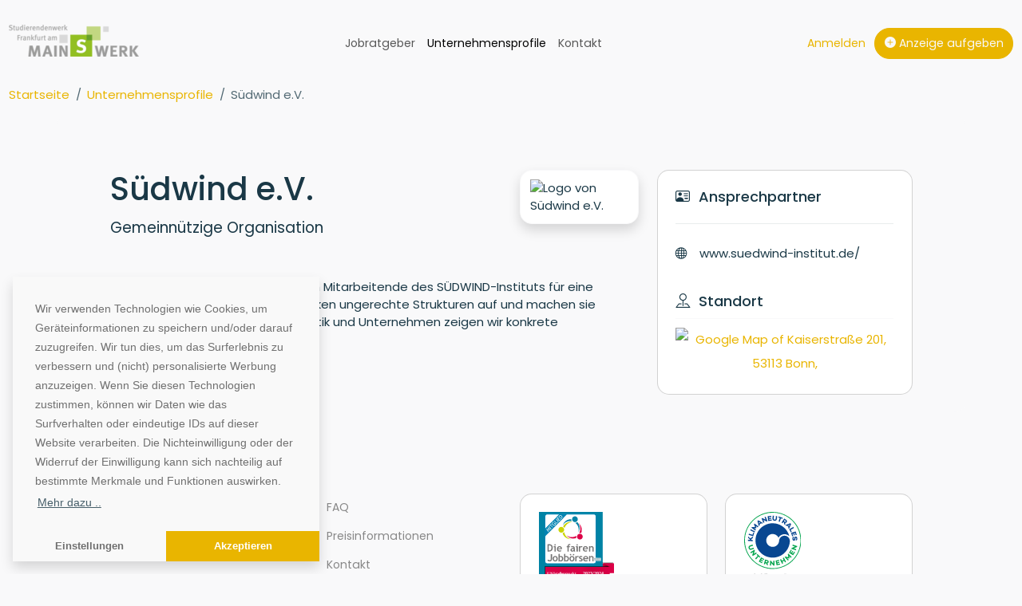

--- FILE ---
content_type: text/html; charset=utf-8
request_url: https://stellenmarkt.swffm.de/unternehmensprofile/detail/suedwind-ev
body_size: 4571
content:
<!DOCTYPE html>
<html lang="de">
<head>

<meta charset="utf-8">
<!-- 
	This website is powered by TYPO3 - inspiring people to share!
	TYPO3 is a free open source Content Management Framework initially created by Kasper Skaarhoj and licensed under GNU/GPL.
	TYPO3 is copyright 1998-2026 of Kasper Skaarhoj. Extensions are copyright of their respective owners.
	Information and contribution at https://typo3.org/
-->



<title>Jobangebote von Südwind e.V. in Frankfurt am Main auf UNIstellenmarkt</title>
<meta name="generator" content="TYPO3 CMS">
<meta name="viewport" content="width=device-width, initial-scale=1">
<meta name="twitter:card" content="summary">


<link rel="stylesheet" href="/build/pub_global.9f21ad0b.css?1762937401" media="all">
<link rel="stylesheet" href="/build/theme_frankfurt.ce39424d.css?1765293056" media="all">
<link rel="stylesheet" href="/build/pub_companyprofile.004202f1.css?1741940179" media="all">








<link rel="canonical" href="https://stellenmarkt.swffm.de/unternehmensprofile/detail/suedwind-ev"/>

<meta name="description" content="Findet aktuelle Jobangebote von Südwind e.V. auf UNIstellenmarkt - Studentenjobs, Praktika und weitere vakante Postionen bei Südwind e.V..">
<script>var googleDomainId = 'G-9C3BZ9KKBN';</script>
<meta name="robots" content="noindex, follow">
</head>
<body>





        
    


<header>
    <div class="container-xxl">
        <nav class="navbar navbar-expand-lg" data-dhw-role="navbar-active">
            <div class="container-fluid px-0">
                <a class="navbar-brand" href="/">
                    
                            <img class="d-inline-block align-baseline" alt="stellenmarkt.swffm.de Logo" src="/typo3temp/assets/_processed_/c/9/csm_stellenmarkt.swffm.de_f2cf4036fd.png" width="163" height="40" />
                        
                </a>
                <button class="navbar-toggler d-flex d-lg-none flex-column justify-content-around collapsed" type="button" data-bs-toggle="collapse" data-bs-target="#navbarSupportedContent" aria-controls="navbarSupportedContent" aria-expanded="false" aria-label="Toggle navigation">
                    <span class="toggler-icon top-bar"></span>
                    <span class="toggler-icon middle-bar"></span>
                    <span class="toggler-icon bottom-bar"></span>
                </button>
                <div class="collapse navbar-collapse" id="navbarSupportedContent">
                    <ul class="navbar-nav mx-auto mb-2 mb-lg-0">
                        
                        <li class="nav-item">
                            <a class="nav-link" href="/jobratgeber">Jobratgeber</a>
                        </li>
                        <li class="nav-item">
                            <a class="nav-link" href="/unternehmensprofile">
                                Unternehmensprofile
                            </a>
                        </li>
                        <li class="nav-item">
                            <a class="nav-link" href="/kontakt">Kontakt</a>
                        </li>
                    </ul>
                    
                            <div>
                                <div class="nav-item">
                                    <a href="/anmeldung">
                                        <span>Anmelden</span>
                                    </a>
                                </div>
                                <div class="nav-item">
                                    <a class="btn btn-primary ms-2 d-block d-lg-inline-block" href="/preisinformationen">
                                        <i class="bi bi-plus-circle-fill"></i>
                                        Anzeige aufgeben
                                    </a>
                                </div>
                            </div>
                        
                </div>
            </div>
        </nav>
    </div>
</header>
<main>
    <div class="container-xxl">
        
    

            <div id="c229" class="frame frame-default frame-type-list frame-layout-0">
                
                
                    



                
                
                    

    



                
                

    
        







<nav aria-label="breadcrumb">
    <ol class="breadcrumb">
        <li class="breadcrumb-item"><a href="/">Startseite</a></li>

        
            
            
            
            
                <li class="breadcrumb-item">
                    <a class="dw-bc-item" href="/unternehmensprofile">
                        Unternehmensprofile
                    </a>
                </li>
            
        
            
            
                <li class="breadcrumb-item active" aria-current="page">Südwind e.V.</li>
            
            
            
        
    </ol>
</nav>
<script type="application/ld+json">{"@context":"https://schema.org","@type":"BreadcrumbList","itemListElement":[{"@type":"ListItem","position":1,"name":"Stellenmarkt des <br>Studierendenwerks Frankfurt am Main","item":"https://stellenmarkt.swffm.de"},{"@type":"ListItem","position":2,"name":"Unternehmensprofile","item":"https://stellenmarkt.swffm.de/unternehmensprofile"},{"@type":"ListItem","position":3,"name":"S\u00fcdwind e.V."}]}</script>




<div class="container bg-light rounded p pb-3 company-profile">
    <div class="row">
        <div class="col-12 col-lg-8">
            <div class="row">
                <div class="col">
                    <div>
                        <h2>
                            Südwind e.V.
                        </h2>
                        <p class="lead">Gemeinnützige Organisation</p>
                    </div>
                </div>
                <div class="col-3">
                    
                        <div class="img-thumbnail border-light shadow p-2">
                            <img class="img-fluid" alt="Logo von Südwind e.V." src="/fileadmin/user_upload/companyprofile/logo_1707296383_65c3467f6b3b4.png" width="179" height="250" />
                        </div>
                    
                </div>
                
                    <p class="mt-4">
                        Seit mehr als 30 Jahren setzen sich Mitarbeitende des SÜDWIND-Instituts für eine <br />
gerechtere Wirtschaft ein. Wir decken ungerechte Strukturen auf und machen sie öffentlich. Entscheider*innen in Politik und Unternehmen zeigen wir konkrete Handlungsmöglichkeiten auf.
                    </p>
                
            </div>
        </div>
        <div class="col-12 col-lg-4 mt-3 mt-lg-0">
            <div class="card bg-white">
                <div class="card-body">
                    <h5 class="border-bottom pb-3 mb-3 card-title"><i class="bi bi-person-vcard me-2"></i>Ansprechpartner</h5>
                    <strong> </strong>
                    <div class="text-black-67 mb-2 department"></div>
                    <div class="my-2">
                        
                        
                        
                            <div class=""><i class="bi bi-globe me-2"></i><a href="https://www.suedwind-institut.de/" target="_blank">www.suedwind-institut.de/</a></div>
                        
                    </div>
                    
                        <h5 class="border-bottom border-light pb-2 mt-4"><i class="bi bi-pin-map me-2"></i>Standort</h5>
                        <div class="text-center">
                            <a target="_blank" href="https://www.google.com/maps/place/Kaiserstra&szlig;e 201, 53113 Bonn, /">
                                <img src="https://maps.googleapis.com/maps/api/staticmap?markers=Kaiserstra&szlig;e 201, 53113 Bonn, &zoom=12&size=380x200&key=AIzaSyCECE8FiBSfxMCcwkNyOJNV5qFlVTm5yqk"
                                     alt="Google Map of Kaiserstraße 201, 53113 Bonn, "></a>
                        </div>
                    
                </div>
            </div>
        </div>
    </div>
</div>


    


                
                    



                
                
                    



                
            </div>

        


    </div>
</main>
<footer>
    <div class="container-xxl mb-2">
        


        
        
    

<div class="page-footer container p rounded mt-4 bg-transparent">
        <div class="row">
            
                    <div class="col-lg-3 col-md-12 mb-5 mb-lg-0">
                        
    <a href="https://www.swffm.de/" target="_blank">
        <div class="media justify-content-end">
            <img src="/_assets/39e15a4b46632f8756a13693082a808d/images/logos/footer/stellenmarkt.swffm.de.png?v=1" alt="Studierendenwerk Frankfurt am Main">
        </div>
    </a>

                    </div>
                    <div class="col-lg-3 col-md-12 mb-5 mb-lg-0">
                        
    <nav class="nav flex-column">
        
            
        
            
                <a class="nav-link" href="/faq">FAQ</a>
            
        
            
                <a class="nav-link" href="/preisinformationen">Preisinformationen</a>
            
        
            
        
            
        
            
                <a class="nav-link" href="/kontakt">Kontakt</a>
            
        
    </nav>

                    </div>
                    <div class="col-lg-3 col-md-12 mb-5 mb-lg-0">
                        
    <div class="card bg-white h-100">
        <div class="card-body">
            <img src="/_assets/39e15a4b46632f8756a13693082a808d/images/die_fairen_jobboersen.svg?v=1" height="82px" alt="Logo faire Jobbörsen">
            <p class="mt-2">Als Mitglied der "fairen Jobbörsen" stehen wir für eine saubere Geschäftspolitik gegenüber unseren Firmenkunden und Nutzern.</p>
            <a href="https://www.die-jobboersen.de/" class="stretched-link" target="_blank">
                <span class="visually-hidden">Zur Website von faire Jobbörsen</span>
            </a>
        </div>
    </div>

                    </div>
                    <div class="col-lg-3 col-md-12 mb-5 mb-lg-0">
                        
    <div class="card bg-white h-100">
        <div class="card-body">
            <img src="/_assets/39e15a4b46632f8756a13693082a808d/images/klimaneutrales_unternehmen.svg?v=2" height="82px" alt="Klimaneutrales Unternehmen">
            <p class="mt-2">Im Rahmen unseres Engagements in der Allianz für Klima und Entwicklung gleichen wir unsere CO2-Emissionen durch weltweite Projekte aus.</p>
            <a href="https://climate-extender.de/klimaneutrales-unternehmen/deutsche-hochschulwerbung-und-vertriebs-gmbh/DE-2869-0318" class="stretched-link" target="_blank">
                <span class="visually-hidden">Zur Website von Climate Extender: Klimaneutrales Unternehmen</span>
            </a>
        </div>
    </div>

                    </div>
                
        </div>
    <div class="row mt-3 pt-3 border-dark border-top">
        <div class="col-12 col-md-8 d-flex justify-content-center justify-content-md-start">
            <p>&copy;1996-2026 Deutsche Hochschulwerbung und -vertriebs GmbH. Alle Rechte vorbehalten.</p>
        </div>
        <div class="col-12 col-md-4">
            <nav class="nav justify-content-center justify-content-lg-end flex-md-column flex-xl-row align-items-md-end">
                
                    
                        <a class="nav-link" href="/agb">AGB</a>
                    
                
                    
                
                    
                
                    
                        <a class="nav-link" href="/impressum">Impressum</a>
                    
                
                    
                        <a class="nav-link" href="/datenschutz">Datenschutz</a>
                    
                
                    
                
            </nav>
        </div>
    </div>
</div>















    </div>
</footer>
<div data-dhw-id="cookie-manager-settings-modal" class="modal left fade" tabindex="-1" role="dialog" aria-hidden="true">
    <div class="modal-dialog">
        <div class="modal-content rounded-0">
            <div class="modal-header">
                <div class="fw-bold modal-title">Wir respektieren Ihre Privatsphäre</div>
            </div>
            <div class="modal-body">
                <p class="p-2 fs-xs">
                    Auf unserer Website werden Cookies verwendet, um Ihre Nutzererfahrung zu verbessern.
                    Einzelheiten zu den Arten von Cookies, ihrem Zweck und den betiligten Stellen
                    finden Sie in unserer Datenschutzerklärung.
                    <br /><br />
                    Sie können hier Ihre bevorzugten Einstellungen vornehmen. Diese können Sie auch wiederrufen durch den Link am Ende unserer Datenschutzerklärung.
                </p>
                <div class="mt-3">
                    <div class="position-relative">
                        <label for="check-cookie-manager-settings-0" class="cursor-pointer" data-bs-toggle="collapse" data-bs-target="#cookie-manager-settings-0" role="button" aria-expanded="false" aria-controls="cookie-manager-settings-0"><i class="bi bi-caret-right me-1"></i>Notwendige Cookies</label>
                        <span class="ck_checkbox ps-2">
                            <input type="checkbox" disabled checked aria-label="Notwendige Cookies" id="check-cookie-manager-settings-0">
                            <span class="checkmark"></span>
                        </span>
                    </div>
                    <div class="collapse" id="cookie-manager-settings-0">
                        <p class="p-2 fs-xs">
                            Diese Cookies sind notwendig, damit Sie auf der Webseite navigieren und ihre Funktionen verwenden können, zum Beispiel um Ihre Datenschutzpräferenzen einzustellen, sich anzumelden oder um Formulare auszufüllen. Ohne diese Cookies können die von Ihnen über die Webseite angefragten Leistungen nicht ordnungsgemäß erbracht werden. Unbedingt erforderliche Cookies benötigen nach anwendbarem Recht keine Einwilligung durch den Nutzer. Sie können Ihren Webbrowser so konfigurieren, dass auch unbedingt erforderliche Cookies blockiert werden, doch können Sie die Webseite dann möglicherweise nicht in der vorgesehenen Weise nutzen.
                        </p>
                    </div>
                    <div class="position-relative pt-2">
                        <label for="check-cookie-manager-settings-1" class="cursor-pointer" data-bs-toggle="collapse" data-bs-target="#cookie-manager-settings-1" role="button" aria-expanded="false" aria-controls="cookie-manager-settings-1"><i class="bi bi-caret-right me-1"></i>Statistik Cookies</label>
                        <span class="ck_checkbox ps-2">
                            <input type="checkbox" data-dhw-id="statistics" aria-label="Statistik Cookies" id="check-cookie-manager-settings-1">
                            <span class="checkmark"></span>
                        </span>
                    </div>
                    <div class="collapse mb-3" id="cookie-manager-settings-1">
                        <p class="p-2 fs-xs">
                            Diese Cookies werden genutzt um Informationen über die die Nutzung unserer Webseite zu sammeln, z.B. welche Seiten am häufigsten besucht werden und wie sich Besucher auf der Webseite bewegen. Sie sollen uns helfen, die Nutzerfreundlichkeit der Webseite und damit das Nutzererlebnis zu verbessern.
                        </p>
                    </div>
                </div>
            </div>
            <div class="modal-footer">
                <button data-dhw-id="cookie-manager-settings-save" type="button" class="btn btn-primary">Meine Auswahl speichern</button>
            </div>
        </div>
    </div>
</div>
<script src="https://www.google.com/recaptcha/api.js?hl="></script>

<script src="/build/runtime.59aa203f.js?1765293056" type="text/javascript"></script>
<script src="/build/692.3c3ec38a.js?1765293056" type="text/javascript"></script>
<script src="/build/336.030cc0eb.js?1765293056" type="text/javascript"></script>
<script src="/build/379.b439614a.js?1765293056" type="text/javascript"></script>
<script src="/build/pub_global.be7dbfa1.js?1765293056" type="text/javascript"></script>



</body>
</html>

--- FILE ---
content_type: application/javascript; charset=utf-8
request_url: https://stellenmarkt.swffm.de/build/pub_global.be7dbfa1.js?1765293056
body_size: 2437
content:
"use strict";(self.webpackChunkdhwjob=self.webpackChunkdhwjob||[]).push([[838],{810:function(e,t,i){var a=this&&this.__importDefault||function(e){return e&&e.__esModule?e:{default:e}};Object.defineProperty(t,"__esModule",{value:!0});const o=a(i(4692));t.default=class{init(){navigator.share?((0,o.default)('[data-dhw-role="share"] [data-dhw-role="mailto"]').hide(),this.registerDomEventListeners()):((0,o.default)('[data-dhw-role="share"] [data-dhw-role="webshare"]').hide(),(0,o.default)('[data-dhw-role="share"] [data-dhw-role="mailto"]').show())}registerDomEventListeners(){let e=(0,o.default)('[data-dhw-role="webshare"]');e.length>0&&e.on("click",e=>{let t=(0,o.default)(e.currentTarget),i=t.attr("data-dhw-url"),a=t.attr("data-dhw-title"),s=t.attr("data-dhw-text");const n={title:a||document.title,text:s||void 0,url:i||location.href};navigator.share(n)})}}},2657:function(e,t,i){var a=this&&this.__importDefault||function(e){return e&&e.__esModule?e:{default:e}};Object.defineProperty(t,"__esModule",{value:!0});const o=a(i(4692));t.default=class{init(){this.addClassActive()}addClassActive(){let e=(0,o.default)('[data-dhw-role="navbar-active"] .nav-link');if(e.length>0){let t=window.location.pathname+"";e.each(function(e,i){let a=i.getAttribute("href");null!=a&&t.startsWith(a)&&(0,o.default)(i).addClass("active")})}}}},4600:function(e,t,i){var a=this&&this.__importDefault||function(e){return e&&e.__esModule?e:{default:e}};Object.defineProperty(t,"__esModule",{value:!0});const o=a(i(4692)),s=a(i(5162));t.default=class{init(){this.registerDomEventListeners()}registerDomEventListeners(){let e=(0,o.default)('[data-dhw-role="print-pdf"]');e.length>0&&e.on("click",e=>{e.preventDefault();let t=""+(0,o.default)(e.currentTarget).attr("href");(0,s.default)(t)})}}},4612:function(e,t,i){var a=this&&this.__importDefault||function(e){return e&&e.__esModule?e:{default:e}};Object.defineProperty(t,"__esModule",{value:!0});const o=a(i(7362)),s=a(i(5372)),n=a(i(810)),l=a(i(4692)),d=a(i(4600)),r=a(i(2657)),c=i(9336);i(6115);const u=a(i(5779));i(1547),(0,l.default)(function(){(new r.default).init();let e=new s.default;new o.default(e,null).init(),(new n.default).init(),(new d.default).init();let t=(0,l.default)(".dw_agb_box");if(t.length){t.wrapAll('<div class="dw_agb_container"></div>');let e=1;t.each(function(){(0,l.default)(this).css("order",e),e++}),(0,l.default)(".dw_agb_container").prepend('<div class="dw_agb_col">'),(0,l.default)(".dw_agb_container").prepend('<div class="dw_agb_col">'),(0,l.default)(".dw_agb_container").colcade({columns:".dw_agb_col",items:".dw_agb_box"})}[...document.querySelectorAll('[data-bs-toggle="tooltip"]')].map(e=>new c.Tooltip(e)),[...document.querySelectorAll('[data-dhw-role="alert"]')].map(e=>new c.Alert(e));const i=(0,l.default)('[data-dhw-role="history-back"]');i.length>0&&i.each(function(e,t){null!==history&&history.length>1?(0,l.default)(t).on("click",()=>{history.back()}):(0,l.default)(t).remove()}),(new u.default).init()})},5372:function(e,t){Object.defineProperty(t,"__esModule",{value:!0});t.default=class{constructor(){this.gtagWasInitialized=!1;try{this.GA_MEASUREMENT_ID=googleDomainId}catch(e){}}init(){if(void 0===this.GA_MEASUREMENT_ID)return!1;let e=document.createElement("script");function t(){window.dataLayer.push(arguments)}e.async=!0,e.src="https://www.googletagmanager.com/gtag/js?id="+this.GA_MEASUREMENT_ID,document.head.appendChild(e),window.dataLayer=window.dataLayer||[],window.gtag=t,t("js",new Date),t("config",this.GA_MEASUREMENT_ID,{anonymize_ip:!0}),this.gtagWasInitialized=!0}activateAnalytics(){window["ga-disable-"+this.GA_MEASUREMENT_ID]=!1,this.gtagWasInitialized||this.init()}deactivateAnalytics(){window["ga-disable-"+this.GA_MEASUREMENT_ID]=!0}}},5779:function(e,t,i){var a=this&&this.__importDefault||function(e){return e&&e.__esModule?e:{default:e}};Object.defineProperty(t,"__esModule",{value:!0});const o=a(i(4692));t.default=class{init(){(0,o.default)('form[data-dhw-role="captcha-form"]').each((e,t)=>{(0,o.default)(t).on("submit",e=>{e.preventDefault();const i=(0,o.default)(t),a=i.find('[name="g-recaptcha-response"]').val();if(a){const e=i.find('input[data-dhw-role="captchaResponse"]');e.length&&e.attr("value",a)}i.off("submit").trigger("submit")})})}}},6115:function(e,t,i){i.r(t)},7362:function(e,t,i){var a=this&&this.__importDefault||function(e){return e&&e.__esModule?e:{default:e}};Object.defineProperty(t,"__esModule",{value:!0});const o=i(2733);i(9336);const s=a(i(4692));i(3134),i(6479);t.default=class{constructor(e,t){this.ccCookieName="cookieconsent_status",this.customCookieSettingsName="cookieconsent_custom",this.customCookieSettings={statistics:!1},this.googleUAGtag=e,this.googlePublisherTag=t}init(){this.readCustomCookieSettings(),this.initCookieConsent(),this.evaluateCookieValues(),this.registerDomEventListeners()}initCookieConsent(){let e=this;window.cookieconsent.initialise({cookie:{name:e.ccCookieName},theme:"edgeless",palette:{popup:{background:"#f9f9f9",text:"#707070"},button:{background:"#8ec760",text:"#ffffff"}},position:"bottom-left",type:"opt-in",content:{message:"Wir verwenden Technologien wie Cookies, um Geräteinformationen zu speichern und/oder darauf zuzugreifen. Wir tun dies, um das Surferlebnis zu verbessern und (nicht) personalisierte Werbung anzuzeigen. Wenn Sie diesen Technologien zustimmen, können wir Daten wie das Surfverhalten oder eindeutige IDs auf dieser Website verarbeiten. Die Nichteinwilligung oder der Widerruf der Einwilligung kann sich nachteilig auf bestimmte Merkmale und Funktionen auswirken.",allow:"Akzeptieren",deny:"Einstellungen",link:"Mehr dazu ..",href:"/datenschutz",policy:"Cookies"},elements:{},compliance:{info:'<div class="cc-compliance">{{dismiss}}</div>',"opt-in":'<div class="cc-compliance cc-highlight">{{deny}}{{allow}}</div>',"opt-out":'<div class="cc-compliance cc-highlight">{{deny}}{{allow}}</div>'},window:'<div role="dialog" aria-live="polite" aria-label="cookieconsent" aria-describedby="cookieconsent:desc" class="cc-window shadow {{classes}}">\x3c!--googleoff: all--\x3e{{children}}\x3c!--googleon: all--\x3e</div>',revokeBtn:'<div style="display: none"></div>',revokable:!1,onStatusChange:function(t,i){this.hasConsented()?(e.customCookieSettings.statistics=!0,e.writeCustomCookieSettings()):e.showCookieManagerSettingsModal(),e.evaluateCookieValues()}})}registerDomEventListeners(){let e=(0,s.default)("#open_cookie_modal").first();e.length>0&&e.on("click",e=>{e.preventDefault(),this.showCookieManagerSettingsModal()})}showCookieManagerSettingsModal(){let e=(0,s.default)('[data-dhw-id="cookie-manager-settings-modal"]').first();if(e.length>0){this.readCustomCookieSettings();let t=e.find('[data-dhw-id="statistics"]').first();t.length>0&&this.customCookieSettings.statistics&&t.prop("checked",!0),e.modal("show");let i=e.find('[data-dhw-id="cookie-manager-settings-save"]').first();i.length>0&&i.on("click",t=>{let i=e.find('[data-dhw-id="statistics"]').first();i.length>0&&i.is(":checked")?this.customCookieSettings.statistics=!0:this.customCookieSettings.statistics=!1,this.writeCustomCookieSettings(),this.evaluateCookieValues(),e.modal("hide")})}}evaluateCookieValues(){let e=o.get(this.ccCookieName);e&&"allow"===e?this.googleUAGtag.activateAnalytics():(this.readCustomCookieSettings(),this.customCookieSettings.statistics?this.googleUAGtag.activateAnalytics():this.googleUAGtag.deactivateAnalytics())}readCustomCookieSettings(){let e=o.get(this.customCookieSettingsName);e&&(this.customCookieSettings=JSON.parse(e))}writeCustomCookieSettings(){o.set(this.customCookieSettingsName,JSON.stringify(this.customCookieSettings),{expires:365})}}}},function(e){e.O(0,[692,336,379],function(){return t=4612,e(e.s=t);var t});e.O()}]);

--- FILE ---
content_type: image/svg+xml
request_url: https://stellenmarkt.swffm.de/_assets/39e15a4b46632f8756a13693082a808d/images/die_fairen_jobboersen.svg?v=1
body_size: 225482
content:
<?xml version="1.0" encoding="UTF-8"?><svg id="Layer_1" xmlns="http://www.w3.org/2000/svg" xmlns:xlink="http://www.w3.org/1999/xlink" viewBox="0 0 361.27 310.21"><defs><style>.cls-1{fill:#0083b1;}.cls-2,.cls-3,.cls-4{fill:#fff;}.cls-5{fill:#cad400;}.cls-6{fill:url(#Unbenannter_Verlauf_33);}.cls-7{fill:#757474;}.cls-8{fill:#0083a5;}.cls-9{clip-path:url(#clippath-1);}.cls-3{font-size:24px;}.cls-3,.cls-4{font-family:OpenSans-Bold, 'Open Sans';font-weight:700;}.cls-10{clip-path:url(#clippath);}.cls-11{fill:none;}.cls-4{font-size:19px;}.cls-12{fill:#dc0046;}.cls-13{fill:url(#Unbenannter_Verlauf_53);filter:url(#drop-shadow-1);}</style><linearGradient id="Unbenannter_Verlauf_33" x1="301.39" y1="257.6" x2="351.82" y2="257.6" gradientUnits="userSpaceOnUse"><stop offset="0" stop-color="#dc0046"/><stop offset=".52" stop-color="#75081f"/><stop offset=".62" stop-color="#830624"/><stop offset=".8" stop-color="#aa0333"/><stop offset="1" stop-color="#dc0046"/></linearGradient><clipPath id="clippath"><path class="cls-11" d="m297.33,233.57c-12.73,1.44-25.24-2.19-37.87-.05v-16.23c12.63-2.15,25.14,1.49,37.87.05v16.23Z"/></clipPath><clipPath id="clippath-1"><path class="cls-11" d="m258.38,216.23h40.03v18.42h-40.03v-18.42h0Z"/></clipPath><linearGradient id="Unbenannter_Verlauf_53" x1="30.67" y1="276.38" x2="359.68" y2="276.38" gradientUnits="userSpaceOnUse"><stop offset="0" stop-color="#dc0046"/><stop offset=".26" stop-color="#d40143"/><stop offset=".52" stop-color="#dc0046"/><stop offset=".65" stop-color="#cd0240"/><stop offset=".67" stop-color="#cb0340"/><stop offset="1" stop-color="#dc0046"/></linearGradient><filter id="drop-shadow-1" filterUnits="userSpaceOnUse"><feOffset dx="-2.42" dy="-2.42"/><feGaussianBlur result="blur" stdDeviation="1.21"/><feFlood flood-color="#000" flood-opacity=".5"/><feComposite in2="blur" operator="in"/><feComposite in="SourceGraphic"/></filter></defs><rect class="cls-6" x="301.39" y="244.1" width="50.44" height="26.99"/><rect class="cls-8" width="305.24" height="301.31"/><rect class="cls-2" x="28.67" y="10.1" width="245" height="236" rx="11.34" ry="11.34"/><path class="cls-1" d="m262.33,8.1H40.01c-7.36,0-13.34,5.98-13.34,13.34v213.32c0,7.35,5.98,13.34,13.34,13.34h222.32c7.36,0,13.34-5.98,13.34-13.34V21.44c0-7.35-5.98-13.34-13.34-13.34Zm-222.32,4h56.57L30.67,78.01V21.44c0-5.15,4.19-9.34,9.34-9.34Zm231.66,222.66c0,5.15-4.19,9.34-9.34,9.34H40.01c-5.15,0-9.34-4.19-9.34-9.34v-119.44L133.77,12.1h128.57c5.15,0,9.34,4.19,9.34,9.34v213.32Z"/><g><path class="cls-2" d="m55.61,84.92l-9.62-6.62,5.53,11.06-.43.43-11.14-5.46,6.66,9.59-1.64,1.64-10.28-15.01.79-.79,12.24,6.22-6.45-12.01.78-.78,15.21,10.08-1.64,1.64Z"/><path class="cls-2" d="m58.7,81.83l-12.65-12.65,1.73-1.73,12.65,12.65-1.73,1.73Z"/><path class="cls-2" d="m56.58,61.77l11.09,11.09-1.73,1.73-11.09-11.09-4.02,4.02-1.55-1.55,9.95-9.95,1.55,1.55-4.2,4.2Z"/><path class="cls-2" d="m69.79,47.21l.71,2.14c-1.51.22-2.69.75-3.52,1.59-1.32,1.32-1.9,2.83-1.73,4.53.17,1.7,1.02,3.31,2.55,4.85,1.46,1.46,3.01,2.26,4.66,2.4s3.11-.44,4.41-1.73c.92-.92,1.39-1.94,1.41-3.06l-2.96-2.96-1.75,1.75-1.47-1.47,3.48-3.48,5.51,5.51c-.07.85-.39,1.81-.98,2.87-.58,1.06-1.27,1.98-2.04,2.76-1.74,1.74-3.71,2.53-5.9,2.36-2.19-.17-4.27-1.24-6.23-3.2-1.96-1.96-2.99-4.1-3.1-6.42-.11-2.33.78-4.43,2.66-6.31,1.32-1.32,2.76-2.03,4.32-2.12Z"/><path class="cls-2" d="m84.43,56.1l-12.65-12.65,1.73-1.73,11.09,11.09,5.71-5.71,1.55,1.55-7.44,7.44Z"/><path class="cls-2" d="m93.4,47.13l-12.65-12.65,1.73-1.73,12.64,12.65-1.73,1.73Z"/><path class="cls-2" d="m88.32,30.03l3.51,3.51,4.18-4.18,1.47,1.47-4.18,4.18,4.56,4.56,5.73-5.73,1.55,1.55-7.46,7.46-12.65-12.65,7.55-7.55,1.55,1.55-5.83,5.83Z"/><path class="cls-2" d="m109.36,31.17l-2.55,2.55-12.64-12.65c1.57-1.68,2.57-2.75,3.03-3.2,1.77-1.77,3.7-2.63,5.81-2.59,2.1.04,4.05.96,5.83,2.74,4.56,4.56,4.73,8.94.53,13.15Zm-11.91-10.27l9.45,9.45c.44-.33.95-.78,1.52-1.35,1.21-1.21,1.71-2.61,1.49-4.21-.22-1.6-1.13-3.2-2.74-4.81-2.99-2.99-5.83-3.14-8.52-.46-.16.16-.56.62-1.2,1.37Z"/></g><g><g><path class="cls-7" d="m48.44,187.89h-7.62v-34.31c4.86-.17,7.91-.26,9.16-.26,5,0,8.96,1.46,11.89,4.39s4.39,6.82,4.39,11.66c0,12.34-5.95,18.52-17.84,18.52Zm-1.52-28.99v23.44c.98.09,2.05.14,3.19.14,3.08,0,5.49-1.12,7.23-3.35,1.74-2.23,2.61-5.36,2.61-9.38,0-7.34-3.41-11.02-10.24-11.02-.66,0-1.59.05-2.79.16Z"/><path class="cls-7" d="m74.07,187.89v-20.3h-3.21v-4.8h9.14v25.1h-5.93Zm3.02-34.83c.94,0,1.74.33,2.4,1,.66.66,1,1.46,1,2.4s-.33,1.74-1,2.4c-.67.66-1.46,1-2.4,1s-1.74-.33-2.4-1c-.67-.66-1-1.46-1-2.4s.33-1.74,1-2.4c.66-.66,1.46-1,2.4-1Z"/><path class="cls-7" d="m109.9,177.14h-17.93c.11,2,.8,3.55,2.06,4.66,1.27,1.11,2.97,1.66,5.11,1.66,2.67,0,4.7-.7,6.09-2.09l2.27,4.48c-2.06,1.67-5.14,2.51-9.23,2.51-3.83,0-6.86-1.12-9.08-3.36-2.23-2.24-3.34-5.37-3.34-9.39s1.22-7.16,3.67-9.61c2.45-2.45,5.38-3.68,8.8-3.68,3.64,0,6.56,1.09,8.77,3.26,2.2,2.17,3.3,4.94,3.3,8.3,0,.72-.16,1.8-.49,3.26Zm-17.72-4.41h12.33c-.41-3.67-2.44-5.51-6.09-5.51-3.34,0-5.42,1.84-6.23,5.51Z"/><path class="cls-7" d="m149.35,157.87c-1.28-.42-2.27-.63-2.95-.63-1.11,0-2.05.48-2.82,1.43-.77.95-1.16,2.12-1.16,3.52,0,.2,0,.41.02.61h5.2v4.83h-5.11v20.27h-5.86v-20.27h-3.66v-4.83h3.68c.12-3.08,1.04-5.56,2.73-7.45s3.89-2.84,6.57-2.84c1.39,0,3.09.3,5.09.91l-1.73,4.45Z"/><path class="cls-7" d="m166.5,185.39c-.53.87-1.46,1.59-2.78,2.14-1.32.55-2.7.83-4.14.83-2.7,0-4.83-.68-6.38-2.03-1.55-1.35-2.32-3.27-2.32-5.75,0-2.91,1.09-5.18,3.27-6.82,2.18-1.64,5.28-2.46,9.29-2.46.69,0,1.5.12,2.44.35,0-2.95-1.87-4.43-5.6-4.43-2.2,0-4.05.37-5.53,1.1l-1.27-4.55c2.02-.97,4.41-1.45,7.2-1.45,3.83,0,6.63.87,8.41,2.61,1.78,1.74,2.67,5.04,2.67,9.9v5.37c0,3.34.67,5.45,2.02,6.3-.48.84-1.02,1.36-1.62,1.56-.59.2-1.27.29-2.04.29-.84,0-1.6-.31-2.27-.94s-1.12-1.3-1.36-2.04Zm-.56-9.3c-1-.2-1.75-.3-2.25-.3-4.62,0-6.94,1.52-6.94,4.55,0,2.25,1.3,3.37,3.91,3.37,3.52,0,5.27-1.76,5.27-5.27v-2.34Z"/><path class="cls-7" d="m179.98,187.89v-20.3h-3.21v-4.8h9.14v25.1h-5.93Zm3.02-34.83c.94,0,1.74.33,2.4,1,.66.66,1,1.46,1,2.4s-.33,1.74-1,2.4c-.66.66-1.46,1-2.4,1s-1.74-.33-2.4-1c-.66-.66-1-1.46-1-2.4s.33-1.74,1-2.4c.66-.66,1.46-1,2.4-1Z"/><path class="cls-7" d="m205.81,168.25c-1.05-.69-2.2-1.03-3.45-1.03-1.36,0-2.57.62-3.62,1.85-1.05,1.23-1.58,2.74-1.58,4.52v14.3h-5.86v-25.1h5.86v2.3c1.64-1.84,3.82-2.77,6.54-2.77,2,0,3.53.3,4.59.91l-2.48,5.02Z"/><path class="cls-7" d="m234.02,177.14h-17.93c.11,2,.8,3.55,2.06,4.66,1.27,1.11,2.97,1.66,5.11,1.66,2.67,0,4.7-.7,6.09-2.09l2.27,4.48c-2.06,1.67-5.14,2.51-9.23,2.51-3.83,0-6.86-1.12-9.08-3.36-2.23-2.24-3.34-5.37-3.34-9.39s1.22-7.16,3.67-9.61c2.45-2.45,5.38-3.68,8.8-3.68,3.64,0,6.56,1.09,8.77,3.26,2.2,2.17,3.3,4.94,3.3,8.3,0,.72-.16,1.8-.49,3.26Zm-17.72-4.41h12.33c-.41-3.67-2.44-5.51-6.09-5.51-3.34,0-5.42,1.84-6.23,5.51Z"/><path class="cls-7" d="m256.21,187.89v-14.51c0-2.14-.41-3.7-1.23-4.69-.82-.98-2.16-1.48-4.02-1.48-.86,0-1.78.24-2.75.73-.98.48-1.74,1.09-2.29,1.8v18.14h-5.86v-25.1h4.22l1.08,2.34c1.59-1.87,3.95-2.81,7.05-2.81s5.34.89,7.07,2.68c1.73,1.79,2.59,4.29,2.59,7.49v15.4h-5.86Z"/><path class="cls-7" d="m40.82,226.66h5.44c.52,2,2.19,3,5.02,3,2,0,3.41-.65,4.23-1.95.82-1.3,1.23-3.27,1.23-5.91v-21.54h6.09v21.35c0,4.56-.97,7.95-2.91,10.15-1.94,2.2-5.05,3.3-9.33,3.3-2.84,0-5.14-.74-6.89-2.23-1.75-1.48-2.71-3.55-2.88-6.19Z"/><path class="cls-7" d="m65.72,221.99c0-3.83,1.11-6.95,3.32-9.35,2.21-2.41,5.13-3.61,8.75-3.61,3.81,0,6.77,1.16,8.88,3.47,2.11,2.31,3.16,5.48,3.16,9.49s-1.07,7.18-3.22,9.54c-2.15,2.36-5.09,3.54-8.82,3.54s-6.78-1.19-8.89-3.57-3.18-5.55-3.18-9.5Zm6.09,0c0,5.53,1.99,8.3,5.98,8.3,1.83,0,3.28-.72,4.35-2.16s1.61-3.48,1.61-6.14c0-5.45-1.98-8.18-5.95-8.18-1.83,0-3.28.72-4.36,2.16-1.08,1.44-1.62,3.45-1.62,6.02Z"/><path class="cls-7" d="m97.96,233.22l-1.31,1.85h-3.3v-34.92l5.86-1.41v11.72c1.56-.95,3.27-1.43,5.11-1.43,3.67,0,6.63,1.16,8.88,3.48,2.25,2.32,3.38,5.29,3.38,8.92,0,4.2-1.13,7.53-3.4,9.97-2.27,2.45-5.34,3.67-9.21,3.67-2.33,0-4.33-.62-6-1.85Zm1.24-17.74v13.1c.86,1.02,2.02,1.52,3.49,1.52,2.83,0,4.83-.67,6.01-2.02,1.18-1.34,1.77-3.49,1.77-6.45,0-5.09-2.44-7.64-7.31-7.64-1.73,0-3.05.49-3.96,1.48Z"/><path class="cls-7" d="m124.92,233.22l-1.31,1.85h-3.3v-34.92l5.86-1.41v11.72c1.56-.95,3.27-1.43,5.11-1.43,3.67,0,6.63,1.16,8.88,3.48,2.25,2.32,3.38,5.29,3.38,8.92,0,4.2-1.13,7.53-3.4,9.97-2.27,2.45-5.34,3.67-9.21,3.67-2.33,0-4.33-.62-6-1.85Zm1.24-17.74v13.1c.86,1.02,2.02,1.52,3.49,1.52,2.83,0,4.83-.67,6.01-2.02,1.18-1.34,1.77-3.49,1.77-6.45,0-5.09-2.44-7.64-7.31-7.64-1.73,0-3.05.49-3.96,1.48Z"/><path class="cls-7" d="m146.03,221.99c0-3.83,1.11-6.95,3.32-9.35,2.21-2.41,5.13-3.61,8.75-3.61,3.81,0,6.77,1.16,8.88,3.47,2.11,2.31,3.16,5.48,3.16,9.49s-1.07,7.18-3.22,9.54c-2.15,2.36-5.09,3.54-8.82,3.54s-6.78-1.19-8.89-3.57-3.18-5.55-3.18-9.5Zm5.23-22.55c.92,0,1.71.33,2.36.98.65.66.97,1.45.97,2.37s-.32,1.71-.97,2.36-1.43.97-2.36.97-1.71-.32-2.37-.97c-.66-.65-.98-1.43-.98-2.36s.33-1.71.98-2.37c.66-.66,1.45-.98,2.37-.98Zm.87,22.55c0,5.53,1.99,8.3,5.98,8.3,1.83,0,3.28-.72,4.35-2.16s1.61-3.48,1.61-6.14c0-5.45-1.98-8.18-5.95-8.18-1.83,0-3.28.72-4.36,2.16-1.08,1.44-1.62,3.45-1.62,6.02Zm13.66-22.55c.92,0,1.71.33,2.36.98.65.66.97,1.45.97,2.37s-.32,1.71-.97,2.36c-.65.65-1.43.97-2.36.97s-1.71-.32-2.37-.97c-.66-.65-.98-1.43-.98-2.36s.33-1.71.98-2.37,1.45-.98,2.37-.98Z"/><path class="cls-7" d="m188.4,214.96c-1.05-.69-2.2-1.03-3.45-1.03-1.36,0-2.57.62-3.62,1.85-1.05,1.23-1.58,2.74-1.58,4.52v14.3h-5.86v-25.1h5.86v2.3c1.64-1.84,3.82-2.77,6.54-2.77,2,0,3.53.3,4.59.91l-2.48,5.02Z"/><path class="cls-7" d="m191.82,232.99l2.09-4.66c1.75,1.39,3.73,2.09,5.93,2.09s3.42-.81,3.42-2.44c0-.95-.34-1.73-1.03-2.34-.69-.61-2.02-1.33-4.01-2.16-4.33-1.8-6.49-4.31-6.49-7.55,0-2.17.83-3.86,2.48-5.07,1.66-1.21,3.77-1.82,6.35-1.82s5.06.59,7.36,1.76l-1.69,4.55c-1.28-1.09-3.06-1.64-5.34-1.64-2.05,0-3.07.81-3.07,2.44,0,.64.34,1.22,1.01,1.73s2.11,1.21,4.31,2.07,3.79,1.92,4.76,3.15c.97,1.23,1.45,2.73,1.45,4.48,0,2.33-.86,4.16-2.59,5.5-1.73,1.34-4.07,2-7.04,2-1.67,0-3.01-.14-4.02-.41-1.01-.27-2.3-.83-3.88-1.68Z"/><path class="cls-7" d="m235.48,223.85h-17.93c.11,2,.8,3.55,2.06,4.66,1.27,1.11,2.97,1.66,5.11,1.66,2.67,0,4.7-.7,6.09-2.09l2.27,4.48c-2.06,1.67-5.14,2.51-9.23,2.51-3.83,0-6.86-1.12-9.08-3.36-2.23-2.24-3.34-5.37-3.34-9.39s1.22-7.16,3.67-9.61c2.45-2.45,5.38-3.68,8.8-3.68,3.64,0,6.56,1.09,8.77,3.26,2.2,2.17,3.3,4.94,3.3,8.3,0,.72-.16,1.8-.49,3.26Zm-17.72-4.41h12.33c-.41-3.67-2.44-5.51-6.09-5.51-3.34,0-5.42,1.84-6.23,5.51Z"/><path class="cls-7" d="m256.21,234.6v-14.51c0-2.14-.41-3.7-1.23-4.69-.82-.98-2.16-1.48-4.02-1.48-.86,0-1.78.24-2.75.73-.98.48-1.74,1.09-2.29,1.8v18.14h-5.86v-25.1h4.22l1.08,2.34c1.59-1.87,3.95-2.81,7.05-2.81s5.34.89,7.07,2.68c1.73,1.79,2.59,4.29,2.59,7.49v15.4h-5.86Z"/></g><g class="cls-10"><g class="cls-9"><image width="438" height="217" transform="translate(258.38 215.38) scale(.09)" xlink:href="[data-uri]"/></g></g><g><g><path class="cls-8" d="m178.1,22.28c-6.83-3.2-14.97-.24-18.16,6.59-3.2,6.83-.25,14.97,6.59,18.16,6.83,3.2,14.97.24,18.16-6.59,3.19-6.83.24-14.97-6.59-18.16Z"/><g><path class="cls-8" d="m154.57,34.53c-15.89-.52-31.32,8.3-38.48,23.62-.69,1.47-1.26,2.95-1.76,4.45,9.05-14.67,26.3-21.96,42.88-18.63-1.73-2.82-2.65-6.1-2.63-9.44Z"/><path class="cls-8" d="m183.79,48.19c-2.55,2.16-5.65,3.55-8.93,4.03,13.18,10.58,18.65,28.49,13.21,44.85.83-1.35,1.6-2.74,2.29-4.21,7.16-15.32,4.03-32.81-6.56-44.67Z"/></g></g><g><path class="cls-5" d="m93.35,83.61c-.6,7.52,5,14.11,12.53,14.71,7.52.6,14.11-5,14.71-12.53.6-7.52-5.01-14.11-12.53-14.71-7.52-.6-14.11,5-14.71,12.52Z"/><g><path class="cls-5" d="m113.05,101.37c5.07,15.07,18.72,26.44,35.58,27.8,1.61.13,3.21.15,4.79.1-16.91-3.35-29.77-16.97-32.45-33.66-2.04,2.61-4.79,4.62-7.92,5.77Z"/><path class="cls-5" d="m115.64,69.22c2.91,1.64,5.3,4.05,6.9,6.96,5.31-16.05,20.18-27.44,37.4-28.05-1.55-.31-3.12-.54-4.74-.67-16.86-1.35-32.15,7.69-39.56,21.76Z"/></g></g><g><path class="cls-12" d="m205.58,126.99c5.34-5.34,5.33-13.99,0-19.32-5.34-5.33-13.99-5.34-19.32,0-5.33,5.33-5.34,13.99,0,19.32,5.34,5.34,13.99,5.34,19.32,0Z"/><g><path class="cls-12" d="m202.09,100.7c5.91-14.77,2.88-32.27-9.07-44.23-1.14-1.14-2.34-2.2-3.58-3.18,10.7,13.52,11.67,32.22,2.89,46.66,3.24-.67,6.63-.41,9.77.74Z"/><path class="cls-12" d="m179.29,123.5c-1.16-3.13-1.41-6.52-.75-9.77-14.45,8.78-33.14,7.82-46.66-2.89.98,1.24,2.04,2.44,3.18,3.58,11.96,11.96,29.46,14.98,44.23,9.07Z"/></g></g></g></g><polygon class="cls-13" points="359.68 244.1 305.35 244.1 341.46 261.45 30.67 261.45 30.67 308.66 338.85 308.66 338.85 290.67 359.68 290.67 359.68 244.1"/><text class="cls-4" transform="translate(38.82 299.74)"><tspan x="0" y="0">UNIstellenmarkt</tspan></text><text class="cls-3" transform="translate(211.67 299.74)"><tspan x="0" y="0">2023/2024 </tspan></text></svg>